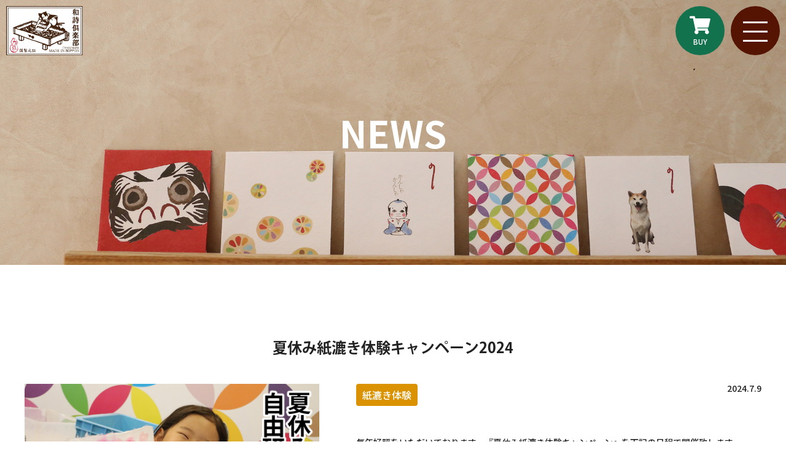

--- FILE ---
content_type: text/html; charset=UTF-8
request_url: https://www.washiclub.jp/information/%E5%A4%8F%E4%BC%91%E3%81%BF%E7%B4%99%E6%BC%89%E3%81%8D%E4%BD%93%E9%A8%93%E3%82%AD%E3%83%A3%E3%83%B3%E3%83%9A%E3%83%BC%E3%83%B32024/
body_size: 8772
content:
<!DOCTYPE html>
<html lang="ja">

<head>
	<title>
				  夏休み紙漉き体験キャンペーン2024 |
		【公式】株式会社和詩倶楽部			</title>
	<meta charset="UTF-8" />
	<meta name="viewport" content="width=device-width, user-scalable=no">
    <meta name="viewport" content="initial-scale=1, viewport-fit=cover">
	<meta name="format-detection" content="telephone=no"/>
	<meta name="description" content="京都・二条油小路にあるオリジナル和紙小物・雑貨を製造販売しています。また紙漉き体験も実施中！" />
	<meta name="keywords" content="" />
    
    <link rel="icon" href="https://www.washiclub.jp/wp/wp-content/themes/WASHICLUB/img/favicon.ico">

	<!--[if lt IE 9]>
<script src="http://denno-sekai.com/wp-content/themes/twentyfourteen/js/html5.js"></script>
<![endif]-->
	<!--StyleSheets-->
    <link rel="stylesheet" href="https://www.washiclub.jp/wp/wp-content/themes/WASHICLUB/style.css?202601190044">
    <link rel="stylesheet" href="https://www.washiclub.jp/wp/wp-content/themes/WASHICLUB/add.css?202601190044">
	<link rel="stylesheet" href="https://www.washiclub.jp/wp/wp-content/themes/WASHICLUB/css/animate.css">
	<link href="https://www.washiclub.jp/wp/wp-content/themes/WASHICLUB/css/scroll.css" rel="stylesheet">
	<link href="https://www.washiclub.jp/wp/wp-content/themes/WASHICLUB/css/swiper.css" rel="stylesheet">
    <link href="http://fonts.googleapis.com/earlyaccess/notosansjp.css">

	<!--Scripts-->
	<script src="https://code.jquery.com/jquery-3.2.1.min.js"></script>
    	<script src="https://www.washiclub.jp/wp/wp-content/themes/WASHICLUB/js/main.js"></script>
    <script src="https://www.washiclub.jp/wp/wp-content/themes/WASHICLUB/js/swiper.js"></script>
    
    <script src="https://kit.fontawesome.com/8e18afacd0.js" crossorigin="anonymous"></script>
    
	<!--スクロールイベント-->
	<!--<link rel="stylesheet" href="https://www.washiclub.jp/wp/wp-content/themes/WASHICLUB/css/animate.css">-->
	<script  src="https://www.washiclub.jp/wp/wp-content/themes/WASHICLUB/js/wow.js"></script>
	<script type="text/javascript">
		new WOW().init();
	</script>
	<!--スクロールアニメーション-->
	<script src="https://www.washiclub.jp/wp/wp-content/themes/WASHICLUB/js/jquery-inview.js"></script>
    <script src="//webfonts.xserver.jp/js/xserver.js"></script>
	<script>
  (function(d) {
    var config = {
      kitId: 'uoz7zwp',
      scriptTimeout: 3000,
      async: true
    },
    h=d.documentElement,t=setTimeout(function(){h.className=h.className.replace(/\bwf-loading\b/g,"")+" wf-inactive";},config.scriptTimeout),tk=d.createElement("script"),f=false,s=d.getElementsByTagName("script")[0],a;h.className+=" wf-loading";tk.src='https://use.typekit.net/'+config.kitId+'.js';tk.async=true;tk.onload=tk.onreadystatechange=function(){a=this.readyState;if(f||a&&a!="complete"&&a!="loaded")return;f=true;clearTimeout(t);try{Typekit.load(config)}catch(e){}};s.parentNode.insertBefore(tk,s)
  })(document);
</script>
    <!--スムーズスクロール-->
   <script>
      $(function(){
        // #で始まるリンクをクリックしたら実行されます
        $('a[href^="#"]').click(function() {
          // スクロールの速度
          var speed = 2000; // ミリ秒で記述
          var href= $(this).attr("href");
          var target = $(href == "#" || href == "" ? 'html' : href);
          var position = target.offset().top;
          $('body,html').animate({scrollTop:position}, 1500, 'swing');
          return false;
        });
      });
    </script>
    
    <!--NotoSans設定-->
    <link rel="preconnect" href="https://fonts.googleapis.com">
    <link rel="preconnect" href="https://fonts.gstatic.com" crossorigin>
    <link href="https://fonts.googleapis.com/css2?family=Noto+Sans+JP:wght@400;500;700&display=swap" rel="stylesheet">
    
    <meta name='robots' content='max-image-preview:large' />
	<style>img:is([sizes="auto" i], [sizes^="auto," i]) { contain-intrinsic-size: 3000px 1500px }</style>
	<script type="text/javascript">
/* <![CDATA[ */
window._wpemojiSettings = {"baseUrl":"https:\/\/s.w.org\/images\/core\/emoji\/16.0.1\/72x72\/","ext":".png","svgUrl":"https:\/\/s.w.org\/images\/core\/emoji\/16.0.1\/svg\/","svgExt":".svg","source":{"concatemoji":"https:\/\/www.washiclub.jp\/wp\/wp-includes\/js\/wp-emoji-release.min.js?ver=6.8.3"}};
/*! This file is auto-generated */
!function(s,n){var o,i,e;function c(e){try{var t={supportTests:e,timestamp:(new Date).valueOf()};sessionStorage.setItem(o,JSON.stringify(t))}catch(e){}}function p(e,t,n){e.clearRect(0,0,e.canvas.width,e.canvas.height),e.fillText(t,0,0);var t=new Uint32Array(e.getImageData(0,0,e.canvas.width,e.canvas.height).data),a=(e.clearRect(0,0,e.canvas.width,e.canvas.height),e.fillText(n,0,0),new Uint32Array(e.getImageData(0,0,e.canvas.width,e.canvas.height).data));return t.every(function(e,t){return e===a[t]})}function u(e,t){e.clearRect(0,0,e.canvas.width,e.canvas.height),e.fillText(t,0,0);for(var n=e.getImageData(16,16,1,1),a=0;a<n.data.length;a++)if(0!==n.data[a])return!1;return!0}function f(e,t,n,a){switch(t){case"flag":return n(e,"\ud83c\udff3\ufe0f\u200d\u26a7\ufe0f","\ud83c\udff3\ufe0f\u200b\u26a7\ufe0f")?!1:!n(e,"\ud83c\udde8\ud83c\uddf6","\ud83c\udde8\u200b\ud83c\uddf6")&&!n(e,"\ud83c\udff4\udb40\udc67\udb40\udc62\udb40\udc65\udb40\udc6e\udb40\udc67\udb40\udc7f","\ud83c\udff4\u200b\udb40\udc67\u200b\udb40\udc62\u200b\udb40\udc65\u200b\udb40\udc6e\u200b\udb40\udc67\u200b\udb40\udc7f");case"emoji":return!a(e,"\ud83e\udedf")}return!1}function g(e,t,n,a){var r="undefined"!=typeof WorkerGlobalScope&&self instanceof WorkerGlobalScope?new OffscreenCanvas(300,150):s.createElement("canvas"),o=r.getContext("2d",{willReadFrequently:!0}),i=(o.textBaseline="top",o.font="600 32px Arial",{});return e.forEach(function(e){i[e]=t(o,e,n,a)}),i}function t(e){var t=s.createElement("script");t.src=e,t.defer=!0,s.head.appendChild(t)}"undefined"!=typeof Promise&&(o="wpEmojiSettingsSupports",i=["flag","emoji"],n.supports={everything:!0,everythingExceptFlag:!0},e=new Promise(function(e){s.addEventListener("DOMContentLoaded",e,{once:!0})}),new Promise(function(t){var n=function(){try{var e=JSON.parse(sessionStorage.getItem(o));if("object"==typeof e&&"number"==typeof e.timestamp&&(new Date).valueOf()<e.timestamp+604800&&"object"==typeof e.supportTests)return e.supportTests}catch(e){}return null}();if(!n){if("undefined"!=typeof Worker&&"undefined"!=typeof OffscreenCanvas&&"undefined"!=typeof URL&&URL.createObjectURL&&"undefined"!=typeof Blob)try{var e="postMessage("+g.toString()+"("+[JSON.stringify(i),f.toString(),p.toString(),u.toString()].join(",")+"));",a=new Blob([e],{type:"text/javascript"}),r=new Worker(URL.createObjectURL(a),{name:"wpTestEmojiSupports"});return void(r.onmessage=function(e){c(n=e.data),r.terminate(),t(n)})}catch(e){}c(n=g(i,f,p,u))}t(n)}).then(function(e){for(var t in e)n.supports[t]=e[t],n.supports.everything=n.supports.everything&&n.supports[t],"flag"!==t&&(n.supports.everythingExceptFlag=n.supports.everythingExceptFlag&&n.supports[t]);n.supports.everythingExceptFlag=n.supports.everythingExceptFlag&&!n.supports.flag,n.DOMReady=!1,n.readyCallback=function(){n.DOMReady=!0}}).then(function(){return e}).then(function(){var e;n.supports.everything||(n.readyCallback(),(e=n.source||{}).concatemoji?t(e.concatemoji):e.wpemoji&&e.twemoji&&(t(e.twemoji),t(e.wpemoji)))}))}((window,document),window._wpemojiSettings);
/* ]]> */
</script>
<link rel='stylesheet' id='sbi_styles-css' href='https://www.washiclub.jp/wp/wp-content/plugins/instagram-feed/css/sbi-styles.min.css?ver=6.1.5' type='text/css' media='all' />
<style id='wp-emoji-styles-inline-css' type='text/css'>

	img.wp-smiley, img.emoji {
		display: inline !important;
		border: none !important;
		box-shadow: none !important;
		height: 1em !important;
		width: 1em !important;
		margin: 0 0.07em !important;
		vertical-align: -0.1em !important;
		background: none !important;
		padding: 0 !important;
	}
</style>
<link rel='stylesheet' id='wp-block-library-css' href='https://www.washiclub.jp/wp/wp-includes/css/dist/block-library/style.min.css?ver=6.8.3' type='text/css' media='all' />
<style id='classic-theme-styles-inline-css' type='text/css'>
/*! This file is auto-generated */
.wp-block-button__link{color:#fff;background-color:#32373c;border-radius:9999px;box-shadow:none;text-decoration:none;padding:calc(.667em + 2px) calc(1.333em + 2px);font-size:1.125em}.wp-block-file__button{background:#32373c;color:#fff;text-decoration:none}
</style>
<style id='global-styles-inline-css' type='text/css'>
:root{--wp--preset--aspect-ratio--square: 1;--wp--preset--aspect-ratio--4-3: 4/3;--wp--preset--aspect-ratio--3-4: 3/4;--wp--preset--aspect-ratio--3-2: 3/2;--wp--preset--aspect-ratio--2-3: 2/3;--wp--preset--aspect-ratio--16-9: 16/9;--wp--preset--aspect-ratio--9-16: 9/16;--wp--preset--color--black: #000000;--wp--preset--color--cyan-bluish-gray: #abb8c3;--wp--preset--color--white: #ffffff;--wp--preset--color--pale-pink: #f78da7;--wp--preset--color--vivid-red: #cf2e2e;--wp--preset--color--luminous-vivid-orange: #ff6900;--wp--preset--color--luminous-vivid-amber: #fcb900;--wp--preset--color--light-green-cyan: #7bdcb5;--wp--preset--color--vivid-green-cyan: #00d084;--wp--preset--color--pale-cyan-blue: #8ed1fc;--wp--preset--color--vivid-cyan-blue: #0693e3;--wp--preset--color--vivid-purple: #9b51e0;--wp--preset--gradient--vivid-cyan-blue-to-vivid-purple: linear-gradient(135deg,rgba(6,147,227,1) 0%,rgb(155,81,224) 100%);--wp--preset--gradient--light-green-cyan-to-vivid-green-cyan: linear-gradient(135deg,rgb(122,220,180) 0%,rgb(0,208,130) 100%);--wp--preset--gradient--luminous-vivid-amber-to-luminous-vivid-orange: linear-gradient(135deg,rgba(252,185,0,1) 0%,rgba(255,105,0,1) 100%);--wp--preset--gradient--luminous-vivid-orange-to-vivid-red: linear-gradient(135deg,rgba(255,105,0,1) 0%,rgb(207,46,46) 100%);--wp--preset--gradient--very-light-gray-to-cyan-bluish-gray: linear-gradient(135deg,rgb(238,238,238) 0%,rgb(169,184,195) 100%);--wp--preset--gradient--cool-to-warm-spectrum: linear-gradient(135deg,rgb(74,234,220) 0%,rgb(151,120,209) 20%,rgb(207,42,186) 40%,rgb(238,44,130) 60%,rgb(251,105,98) 80%,rgb(254,248,76) 100%);--wp--preset--gradient--blush-light-purple: linear-gradient(135deg,rgb(255,206,236) 0%,rgb(152,150,240) 100%);--wp--preset--gradient--blush-bordeaux: linear-gradient(135deg,rgb(254,205,165) 0%,rgb(254,45,45) 50%,rgb(107,0,62) 100%);--wp--preset--gradient--luminous-dusk: linear-gradient(135deg,rgb(255,203,112) 0%,rgb(199,81,192) 50%,rgb(65,88,208) 100%);--wp--preset--gradient--pale-ocean: linear-gradient(135deg,rgb(255,245,203) 0%,rgb(182,227,212) 50%,rgb(51,167,181) 100%);--wp--preset--gradient--electric-grass: linear-gradient(135deg,rgb(202,248,128) 0%,rgb(113,206,126) 100%);--wp--preset--gradient--midnight: linear-gradient(135deg,rgb(2,3,129) 0%,rgb(40,116,252) 100%);--wp--preset--font-size--small: 13px;--wp--preset--font-size--medium: 20px;--wp--preset--font-size--large: 36px;--wp--preset--font-size--x-large: 42px;--wp--preset--spacing--20: 0.44rem;--wp--preset--spacing--30: 0.67rem;--wp--preset--spacing--40: 1rem;--wp--preset--spacing--50: 1.5rem;--wp--preset--spacing--60: 2.25rem;--wp--preset--spacing--70: 3.38rem;--wp--preset--spacing--80: 5.06rem;--wp--preset--shadow--natural: 6px 6px 9px rgba(0, 0, 0, 0.2);--wp--preset--shadow--deep: 12px 12px 50px rgba(0, 0, 0, 0.4);--wp--preset--shadow--sharp: 6px 6px 0px rgba(0, 0, 0, 0.2);--wp--preset--shadow--outlined: 6px 6px 0px -3px rgba(255, 255, 255, 1), 6px 6px rgba(0, 0, 0, 1);--wp--preset--shadow--crisp: 6px 6px 0px rgba(0, 0, 0, 1);}:where(.is-layout-flex){gap: 0.5em;}:where(.is-layout-grid){gap: 0.5em;}body .is-layout-flex{display: flex;}.is-layout-flex{flex-wrap: wrap;align-items: center;}.is-layout-flex > :is(*, div){margin: 0;}body .is-layout-grid{display: grid;}.is-layout-grid > :is(*, div){margin: 0;}:where(.wp-block-columns.is-layout-flex){gap: 2em;}:where(.wp-block-columns.is-layout-grid){gap: 2em;}:where(.wp-block-post-template.is-layout-flex){gap: 1.25em;}:where(.wp-block-post-template.is-layout-grid){gap: 1.25em;}.has-black-color{color: var(--wp--preset--color--black) !important;}.has-cyan-bluish-gray-color{color: var(--wp--preset--color--cyan-bluish-gray) !important;}.has-white-color{color: var(--wp--preset--color--white) !important;}.has-pale-pink-color{color: var(--wp--preset--color--pale-pink) !important;}.has-vivid-red-color{color: var(--wp--preset--color--vivid-red) !important;}.has-luminous-vivid-orange-color{color: var(--wp--preset--color--luminous-vivid-orange) !important;}.has-luminous-vivid-amber-color{color: var(--wp--preset--color--luminous-vivid-amber) !important;}.has-light-green-cyan-color{color: var(--wp--preset--color--light-green-cyan) !important;}.has-vivid-green-cyan-color{color: var(--wp--preset--color--vivid-green-cyan) !important;}.has-pale-cyan-blue-color{color: var(--wp--preset--color--pale-cyan-blue) !important;}.has-vivid-cyan-blue-color{color: var(--wp--preset--color--vivid-cyan-blue) !important;}.has-vivid-purple-color{color: var(--wp--preset--color--vivid-purple) !important;}.has-black-background-color{background-color: var(--wp--preset--color--black) !important;}.has-cyan-bluish-gray-background-color{background-color: var(--wp--preset--color--cyan-bluish-gray) !important;}.has-white-background-color{background-color: var(--wp--preset--color--white) !important;}.has-pale-pink-background-color{background-color: var(--wp--preset--color--pale-pink) !important;}.has-vivid-red-background-color{background-color: var(--wp--preset--color--vivid-red) !important;}.has-luminous-vivid-orange-background-color{background-color: var(--wp--preset--color--luminous-vivid-orange) !important;}.has-luminous-vivid-amber-background-color{background-color: var(--wp--preset--color--luminous-vivid-amber) !important;}.has-light-green-cyan-background-color{background-color: var(--wp--preset--color--light-green-cyan) !important;}.has-vivid-green-cyan-background-color{background-color: var(--wp--preset--color--vivid-green-cyan) !important;}.has-pale-cyan-blue-background-color{background-color: var(--wp--preset--color--pale-cyan-blue) !important;}.has-vivid-cyan-blue-background-color{background-color: var(--wp--preset--color--vivid-cyan-blue) !important;}.has-vivid-purple-background-color{background-color: var(--wp--preset--color--vivid-purple) !important;}.has-black-border-color{border-color: var(--wp--preset--color--black) !important;}.has-cyan-bluish-gray-border-color{border-color: var(--wp--preset--color--cyan-bluish-gray) !important;}.has-white-border-color{border-color: var(--wp--preset--color--white) !important;}.has-pale-pink-border-color{border-color: var(--wp--preset--color--pale-pink) !important;}.has-vivid-red-border-color{border-color: var(--wp--preset--color--vivid-red) !important;}.has-luminous-vivid-orange-border-color{border-color: var(--wp--preset--color--luminous-vivid-orange) !important;}.has-luminous-vivid-amber-border-color{border-color: var(--wp--preset--color--luminous-vivid-amber) !important;}.has-light-green-cyan-border-color{border-color: var(--wp--preset--color--light-green-cyan) !important;}.has-vivid-green-cyan-border-color{border-color: var(--wp--preset--color--vivid-green-cyan) !important;}.has-pale-cyan-blue-border-color{border-color: var(--wp--preset--color--pale-cyan-blue) !important;}.has-vivid-cyan-blue-border-color{border-color: var(--wp--preset--color--vivid-cyan-blue) !important;}.has-vivid-purple-border-color{border-color: var(--wp--preset--color--vivid-purple) !important;}.has-vivid-cyan-blue-to-vivid-purple-gradient-background{background: var(--wp--preset--gradient--vivid-cyan-blue-to-vivid-purple) !important;}.has-light-green-cyan-to-vivid-green-cyan-gradient-background{background: var(--wp--preset--gradient--light-green-cyan-to-vivid-green-cyan) !important;}.has-luminous-vivid-amber-to-luminous-vivid-orange-gradient-background{background: var(--wp--preset--gradient--luminous-vivid-amber-to-luminous-vivid-orange) !important;}.has-luminous-vivid-orange-to-vivid-red-gradient-background{background: var(--wp--preset--gradient--luminous-vivid-orange-to-vivid-red) !important;}.has-very-light-gray-to-cyan-bluish-gray-gradient-background{background: var(--wp--preset--gradient--very-light-gray-to-cyan-bluish-gray) !important;}.has-cool-to-warm-spectrum-gradient-background{background: var(--wp--preset--gradient--cool-to-warm-spectrum) !important;}.has-blush-light-purple-gradient-background{background: var(--wp--preset--gradient--blush-light-purple) !important;}.has-blush-bordeaux-gradient-background{background: var(--wp--preset--gradient--blush-bordeaux) !important;}.has-luminous-dusk-gradient-background{background: var(--wp--preset--gradient--luminous-dusk) !important;}.has-pale-ocean-gradient-background{background: var(--wp--preset--gradient--pale-ocean) !important;}.has-electric-grass-gradient-background{background: var(--wp--preset--gradient--electric-grass) !important;}.has-midnight-gradient-background{background: var(--wp--preset--gradient--midnight) !important;}.has-small-font-size{font-size: var(--wp--preset--font-size--small) !important;}.has-medium-font-size{font-size: var(--wp--preset--font-size--medium) !important;}.has-large-font-size{font-size: var(--wp--preset--font-size--large) !important;}.has-x-large-font-size{font-size: var(--wp--preset--font-size--x-large) !important;}
:where(.wp-block-post-template.is-layout-flex){gap: 1.25em;}:where(.wp-block-post-template.is-layout-grid){gap: 1.25em;}
:where(.wp-block-columns.is-layout-flex){gap: 2em;}:where(.wp-block-columns.is-layout-grid){gap: 2em;}
:root :where(.wp-block-pullquote){font-size: 1.5em;line-height: 1.6;}
</style>
<link rel='stylesheet' id='mts_simple_booking_front-css' href='https://www.washiclub.jp/wp/wp-content/plugins/mts-simple-booking/css/mtssb-front.css?ver=6.8.3' type='text/css' media='all' />
<link rel="https://api.w.org/" href="https://www.washiclub.jp/wp-json/" /><link rel="alternate" title="JSON" type="application/json" href="https://www.washiclub.jp/wp-json/wp/v2/information/12870" /><link rel="EditURI" type="application/rsd+xml" title="RSD" href="https://www.washiclub.jp/wp/xmlrpc.php?rsd" />
<meta name="generator" content="WordPress 6.8.3" />
<link rel="canonical" href="https://www.washiclub.jp/information/%e5%a4%8f%e4%bc%91%e3%81%bf%e7%b4%99%e6%bc%89%e3%81%8d%e4%bd%93%e9%a8%93%e3%82%ad%e3%83%a3%e3%83%b3%e3%83%9a%e3%83%bc%e3%83%b32024/" />
<link rel='shortlink' href='https://www.washiclub.jp/?p=12870' />
<link rel="alternate" title="oEmbed (JSON)" type="application/json+oembed" href="https://www.washiclub.jp/wp-json/oembed/1.0/embed?url=https%3A%2F%2Fwww.washiclub.jp%2Finformation%2F%25e5%25a4%258f%25e4%25bc%2591%25e3%2581%25bf%25e7%25b4%2599%25e6%25bc%2589%25e3%2581%258d%25e4%25bd%2593%25e9%25a8%2593%25e3%2582%25ad%25e3%2583%25a3%25e3%2583%25b3%25e3%2583%259a%25e3%2583%25bc%25e3%2583%25b32024%2F" />
<link rel="alternate" title="oEmbed (XML)" type="text/xml+oembed" href="https://www.washiclub.jp/wp-json/oembed/1.0/embed?url=https%3A%2F%2Fwww.washiclub.jp%2Finformation%2F%25e5%25a4%258f%25e4%25bc%2591%25e3%2581%25bf%25e7%25b4%2599%25e6%25bc%2589%25e3%2581%258d%25e4%25bd%2593%25e9%25a8%2593%25e3%2582%25ad%25e3%2583%25a3%25e3%2583%25b3%25e3%2583%259a%25e3%2583%25bc%25e3%2583%25b32024%2F&#038;format=xml" />

</head>

    
 <body id="front_page">
    
    
        
    <header id="header">
        <div class="brand_logo_pc">
            <a href="https://www.washiclub.jp/">
                <h1><img src="https://www.washiclub.jp/wp/wp-content/uploads/2020/07/brand_logo.svg" alt="和詩倶楽部"/></h1>
            </a>
        </div>
        <div class="brand_logo_sp">
            <a href="https://www.washiclub.jp/">
                <h1><img src="https://www.washiclub.jp/wp/wp-content/uploads/2020/07/brand_logo_sp.svg" alt="和詩倶楽部"/></h1>
            </a>
        </div>
        <div id="top-head-inner">
            <div class="webshop_link">
                <a  href="https://www.washiclub.shop/" target="_blank">
                <div class="wepshop_icon">
                <i class="fas fa-shopping-cart"></i>
                    <p>BUY</p>
                </div>
                </a>
            </div>
            <script>
                $(function() {
                    $('#nav-toggle').click(function(){
                        $('body').toggleClass('open');
                    });
                });
            </script>
            <div id="nav-toggle">
                <div>
                    <span></span>
                    <span></span>
                    <span></span>
                </div>
            </div>
            <nav id="global-nav">
                                <ul class="menu_wrap">
                                         <li><a href="https://www.washiclub.jp/news/" >News</a></li>
                                         <li><a href="https://www.washiclub.jp/about/" >About</a></li>
                                         <li><a href="https://www.washiclub.jp/kamisuki/" >Kamisuki</a></li>
                                         <li><a href="https://www.washiclub.jp/watoji/" >Watoji</a></li>
                                         <li><a href="https://www.washiclub.jp/shop/" >Shop</a></li>
                                         <li><a href="https://www.washiclub.jp/event_guide/" >Event</a></li>
                                         <li><a href="https://www.washiclub.jp/inquery" >Contact</a></li>
                                         <li><a href="https://www.washiclub.shop/" >Webshop</a></li>
                                         <li><a href="https://www.washiclub.jp/about/recruit/" >Recruit</a></li>
                                    </ul>
                            </nav>
            <div id="nav-bg" style="background-color: #541401"></div>
        </div>
    </header>
<main id="content">
    <section id="page_title" style="background-image: url(https://www.washiclub.jp/wp/wp-content/uploads/2020/08/titleimg_news01.jpg)">
        <div class="container">
            <div class="page_title_wrap">
                <div class="page_title_text">
                    <h2>NEWS</h2>
                </div>
            </div>
        </div>
    </section>
    <!--▼お知らせ個別-->
    <section id="single_news" class="pd80">
        <div class="container">
                        <div class="news_single_title">
                <h3>
                    夏休み紙漉き体験キャンペーン2024                </h3>
            </div>
            <div class="news_single_wrap">
                <div class="news_single_img">
                    <!--画像がある場合-->
                                        <span class="square-content" style="background-image: url(https://www.washiclub.jp/wp/wp-content/uploads/2024/07/kamisuki_campaign2024.jpg)"></span>
                                        <!--画像がない場合-->
                                    </div>
                <div class="news_single_text">
                    <div class="news_single_data">
                        <div class="news_single_cat">
                            <span class="cat_icon" style="background:#db9200;">紙漉き体験</span>                        </div>
                        <time class="newsbox_day">
                            2024.7.9                        </time>
                    </div>
                    <div class="news_single_honbun">
                        <p class="pb15">毎年好評をいただいております、『夏休み紙漉き体験キャンペーン』を下記の日程で開催致します。</p>
<p class="pb15">期間中は、体験して頂きましたお客様に、和詩倶楽部の原料である「楮（こうぞ）」の原木をプレゼント！（←もちろんお持ち帰りサイズです）</p>
<p class="pb15">お子様の夏休みの思い出づくりに！学校の自由研究に！いかがでしょうか！？特に夏休みはご予約をたくさん頂戴いたしますので、お早めにご予約をお願い致します。</p>
<p>今年の夏休みは和詩倶楽部で紙漉き体験をお楽しみください。</p>
                    </div>
                    
                    <!--お知らせ｜詳細データ表示-->
                                        <div class="info_table">
                                                                        <dl>
                            <dt>期間</dt>
                            <dd>2024年7月20日（土）〜8月25日（日）</dd>
                        </dl>
                                                <dl>
                            <dt>キャンペーン特典</dt>
                            <dd>楮の原木をもれなくプレゼント！</dd>
                        </dl>
                                                <dl>
                            <dt>お問い合わせ</dt>
                            <dd>和詩倶楽部紙漉き体験係　Tel 075-213-1477</dd>
                        </dl>
                                                                    </div>
                                        
                    <!--お知らせ｜リンクボタン表示-->
                                        <div class="info_linkbtn pb15">
                                                                        <div class="cv_btn">
                        <a href="https://www.washiclub.jp/kamisuki/kamisuki_booking/" >WEBで予約する</a>
                        </div>
                                                                    </div>
                                        
                </div>
            </div>
                        <div class="single_pager">
                <div class="prev_post">
                    <a href="https://www.washiclub.jp/information/20240531/" rel="prev">古い記事へ</a>                </div>
                <div class="next_post">
                    <a href="https://www.washiclub.jp/information/%e5%a4%8f%e5%ad%a3%e4%bc%91%e6%a5%ad%e6%97%a5%e3%81%ae%e3%81%94%e6%a1%88%e5%86%85-2/" rel="next">新しい記事へ</a>                </div>
            </div>
        </div>
    </section>
</main>
<!--Footer-->
<footer id="footer"  style="background-image: url(https://www.washiclub.jp/wp/wp-content/uploads/2020/07/footer_bg.jpg)">
<script>
        $(document).ready(function() {
            siteFooter();
            $(window).resize(function() {
                siteFooter();
            });
            function siteFooter() {
                var siteContent = $('#content');
                var siteContentHeight = siteContent.height();
                var siteContentWidth = siteContent.width();
                var siteFooter = $('#footer');
                var siteFooterHeight = siteFooter.height();
                var siteFooterWidth = siteFooter.width();
                console.log('Content Height = ' + siteContentHeight + 'px');
                console.log('Content Width = ' + siteContentWidth + 'px');
                console.log('Footer Height = ' + siteFooterHeight + 'px');
                console.log('Footer Width = ' + siteFooterWidth + 'px');
                siteContent.css({
                    "margin-bottom" : siteFooterHeight + 50
                });
            };
        });
    </script>
    <div class="link_banner">     
        <div class="container">
            <div class="link_banner_wrap">
                <div class="link_banner_inner ">
                        <div class="link_webshop">
                            <a href="https://www.washiclub.shop/"><i class="fas fa-lg fa-shopping-cart"></i>　和詩倶楽部ウェブショップ</a>
                        </div>
                        <div class="link_booking ">
                            <a href="https://www.washiclub.jp/kamisuki/kamisuki_booking/"><i class="far fa-lg fa-clock"></i>　紙漉き体験ご予約</a>
                        </div>
                </div>
            </div>
        </div>
    </div>
    <div class="footer_menu">
        <div class="container">
            <div class="footer_menu_wrap">
                <div class="footer_menu00">
                </div>
                <div class="footer_menu01">
                                     <ul class="menu_wrap">
                                            <li><a href="https://www.washiclub.jp/" target="_self">トップ</a></li>
                                            <li><a href="https://www.washiclub.jp/about/" target="_self">和詩倶楽部ご案内</a></li>
                                            <li><a href="https://www.washiclub.jp/kamisuki/" target="_self">紙漉き体験ご案内</a></li>
                                            <li><a href="https://www.washiclub.jp/watoji/" target="_self">和綴じ体験ご案内</a></li>
                                            <li><a href="https://www.washiclub.jp/shop/" target="_self">店舗ご案内</a></li>
                                            <li><a href="https://www.washiclub.jp/event_guide/" target="_self">催事ご案内</a></li>
                                            <li><a href="https://www.washiclub.jp/about/recruit/" target="_self">求人募集</a></li>
                                        </ul>
                                    </div>
                 <div class="footer_menu02">
                                          <ul class="menu_wrap">
                                                  <li><a href="https://www.washiclub.shop/" target="_blank">ウェブショップ</a></li>
                                                  <li><a href="https://www.washiclub.jp/news/" target="_self">お知らせ</a></li>
                                                  <li><a href="https://www.washiclub.jp/kamisuki/kamisuki_booking/" target="_self">紙漉き体験ご予約</a></li>
                                                  <li><a href="https://www.washiclub.jp/kamisuki/inquery/" target="_self">紙漉き体験お問い合わせ</a></li>
                                                  <li><a href="https://www.washiclub.jp/subscription/" target="_self">紙漉きご予約マイページ</a></li>
                                                  <li><a href="https://www.washiclub.jp/inquery/" target="_self">お問い合わせ</a></li>
                                              </ul>
                                     </div>
                <div class="footer_menu03">
                                        <ul class="menu_wrap">
                                                <li><a href="https://www.facebook.com/washiclubkyoto/" target="_self">Facebook</a></li>
                                                <li><a href="https://twitter.com/washiclub" target="_self">Twitter</a></li>
                                                <li><a href="https://www.instagram.com/p/BL97iQvlUei/?__coig_restricted=1" target="_self">Instagram</a></li>
                                            </ul>
                                    </div>
            </div>
        </div> 
    </div>
<div class="copyright">
    <p>Copyright (C)2020 WASHICLUB Co.,Ltd.All Rights Reserved</p>
</div>
    <div class="page_top">
        <a href="#front_page" ><i class="fas fa-arrow-up"></i></a>
    </div>
</footer>
<!--画像拡大設定-->
<link href="https://www.washiclub.jp/wp/wp-content/themes/WASHICLUB/css/simplebox.css" rel="stylesheet">
<script src="https://www.washiclub.jp/wp/wp-content/themes/WASHICLUB/js/simplebox.js"></script>
<script>
	$( '.slb' ).simplebox( {
		fadeSpeed: 400
	} );
</script>
<script type="speculationrules">
{"prefetch":[{"source":"document","where":{"and":[{"href_matches":"\/*"},{"not":{"href_matches":["\/wp\/wp-*.php","\/wp\/wp-admin\/*","\/wp\/wp-content\/uploads\/*","\/wp\/wp-content\/*","\/wp\/wp-content\/plugins\/*","\/wp\/wp-content\/themes\/WASHICLUB\/*","\/*\\?(.+)"]}},{"not":{"selector_matches":"a[rel~=\"nofollow\"]"}},{"not":{"selector_matches":".no-prefetch, .no-prefetch a"}}]},"eagerness":"conservative"}]}
</script>
<!-- Instagram Feed JS -->
<script type="text/javascript">
var sbiajaxurl = "https://www.washiclub.jp/wp/wp-admin/admin-ajax.php";
</script>
</body>
</html>